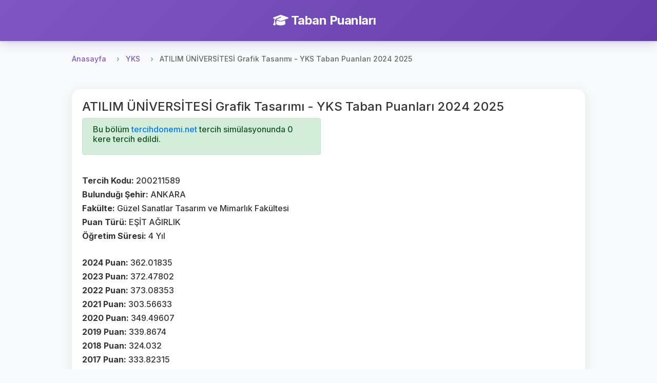

--- FILE ---
content_type: text/html; charset=UTF-8
request_url: https://tabanpuanlari.net/osys/200211589
body_size: 3363
content:
<!DOCTYPE html>
<html lang="tr">
<head>
    <meta charset="utf-8">
    <meta name="viewport" content="width=device-width, initial-scale=1, shrink-to-fit=no">
    <meta name="description" content="Grafik Tasarımı  - YKS Taban Puanları 2025">
    <title>ATILIM ÜNİVERSİTESİ  Grafik Tasarımı - YKS Taban Puanları 2024 2025</title>
    <link href="https://fonts.googleapis.com/icon?family=Material+Icons" rel="stylesheet">
    <link rel="stylesheet" href="https://cdnjs.cloudflare.com/ajax/libs/font-awesome/6.4.0/css/all.min.css">
    <script src="/js/jquery-3.4.1.min.js"></script>
    <script src="/js/bootstrap.min.js"></script>
    <link rel="stylesheet" href="/css/bootstrap.min.css"/>
    <link rel="stylesheet" href="/css/style.css?v=27"/>
    <!-- Global site tag (gtag.js) - Google Analytics -->
    <script async src="https://www.googletagmanager.com/gtag/js?id=UA-12965746-1"></script>
    <script>
        window.dataLayer = window.dataLayer || [];

        function gtag() {
            dataLayer.push(arguments);
        }

        gtag('js', new Date());

        gtag('config', 'UA-12965746-1');
    </script>
    <script async src="https://pagead2.googlesyndication.com/pagead/js/adsbygoogle.js"></script>
    <script data-ad-client="ca-pub-7647590832779597" async
            src="https://pagead2.googlesyndication.com/pagead/js/adsbygoogle.js"></script>
    <script type="text/javascript"
            src="https://app.insertchatgpt.com/widgets/bubble.js?widget_id=2d1bf0b1-c35a-4ca5-93b5-4f5c1409277a"
            async></script>
</head>
<body>
<header>
    <div class="navbar navbar-dark shadow-sm">
        <div class="container d-flex justify-content-center">
            <a href="/" class="navbar-brand animate-fadeIn">
                <i class="fas fa-graduation-cap me-2"></i>
                <strong>Taban Puanları</strong>
            </a>
        </div>
    </div>
</header>


<main role="main">
    <div class="main-content-wrapper pt-2">
        <nav aria-label="breadcrumb">
  <ol class="breadcrumb">
    <li class="breadcrumb-item"><a href="/">Anasayfa</a></li>
    <li class="breadcrumb-item"><a href="/yks">YKS</a></li>
    <li class="breadcrumb-item active" aria-current="page">ATILIM ÜNİVERSİTESİ  Grafik Tasarımı - YKS Taban Puanları 2024 2025</li>
  </ol>
</nav>
<div class="row">
    <div class="col s12">
        <div class="card">
            <div class="card-body ">
                <h4>ATILIM ÜNİVERSİTESİ  Grafik Tasarımı - YKS Taban Puanları 2024 2025</h4>
                <div class="row">

                    <div class="col-md-6">
                        <div class="alert alert-success" role="alert">
                            <h6>Bu bölüm <a href="https://tercihdonemi.net/yks?ref=tabanpuanlari">tercihdonemi.net</a> tercih
                                simülasyonunda 0 kere tercih edildi.</h6>
                        </div>

                        <br>
                        <h6><b>Tercih Kodu: </b>200211589</h6>
                        <h6><b>Bulunduğı Şehir: </b>ANKARA</h6>
                        <h6><b>Fakülte: </b>Güzel Sanatlar Tasarım ve Mimarlık Fakültesi</h6>
                        <h6><b>Puan Türü: </b>EŞİT AĞIRLIK</h6>
                        <h6><b>Öğretim Süresi: </b>4 Yıl</h6>
                        <br>
                        <h6><b>2024 Puan: </b>362.01835</h6>
                        <h6><b>2023 Puan: </b>372.47802</h6>
                        <h6><b>2022 Puan: </b>373.08353</h6>
                        <h6><b>2021 Puan: </b>303.56633</h6>
                        <h6><b>2020 Puan: </b>349.49607</h6>
                        <h6><b>2019 Puan: </b>339.8674</h6>
                        <h6><b>2018 Puan: </b>324.032</h6>
                        <h6><b>2017 Puan: </b>333.82315</h6>
                        <br>
                        <h6><b>2024 Sıralama: </b>96215</h6>
                        <h6><b>2023 Sıralama: </b>98800</h6>
                        <h6><b>2022 Sıralama: </b>113262</h6>
                        <h6><b>2021 Sıralama: </b>141177</h6>
                        <h6><b>2020 Sıralama: </b>133703</h6>
                        <h6><b>2019 Sıralama: </b>117130</h6>
                        <h6><b>2018 Sıralama: </b>120000</h6>
                        <h6><b>2017 Sıralama: </b>118328</h6>
                        <br>
                        <h6><b>2025 Kontenjan: </b>4</h6>
                        <h6><b>2025 Birinci Kontenjan: </b>--</h6>
                        <h6><b>2025 Depremzede Kontenjan: </b>1</h6>
                        <h6><b>2025 34 Yaş Üstü Kadın Kontenjan: </b>0</h6>
                        <h6><b>2025 Şehit ve Gazi Yakını Kontenjan: </b>1</h6>
                        <br>
                        <br>
                        <h6><b>2024 Kontenjan: </b>4</h6>
                        <h6><b>2024 Yerleşen: </b>4</h6>
                        <h6><b>2024 Birinci Kontenjan: </b>0</h6>
                        <h6><b>2024 Depremzede Kontenjan: </b>1</h6>
                        <h6><b>2024 34 Yaş Üstü Kadın Kontenjan: </b>0</h6>
                        <h6><b>2024 Şehit ve Gazi Yakını Kontenjan: </b>1</h6>
                        <br>
                        <h6><b>2023 Ek Kontenjan: </b>0</h6>
                        <h6><b>2023 Ek Depremzede Kontenjan: </b>0</h6>
                        <h6><b>2023 Ek 34 Yaş Üstü Kadın Kontenjan: </b>0</h6>
                        <h6><b>2023 Ek Şehit ve Gazi Yakını Kontenjan: </b>1</h6>


                        <br>
                        <h6><b>2023 Kontenjan: </b>4</h6>
                        <h6><b>2023 Yerleşen: </b>4</h6>
                        <h6><b>2023 Birinci Kontenjan: </b>0</h6>
                        <h6><b>2023 Depremzede Kontenjan: </b>1</h6>
                        <h6><b>2023 34 Yaş Üstü Kadın Kontenjan: </b>0</h6>
                        <h6><b>2023 Şehit ve Gazi Yakını Kontenjan: </b>1</h6>

                        <br>
                        <h6><b>2022 Yerleşen: </b>4</h6>
                        <h6><b>2022 Kontenjan: </b>4</h6>
                        <h6><b>2021 Yerleşen: </b>6</h6>
                        <h6><b>2021 Kontenjan: </b>6</h6>
                        <h6><b>2020 Yerleşen: </b>6</h6>
                        <h6><b>2020 Kontenjan: </b>6</h6>
                        <h6><b>2019 Kontenjan: </b>3</h6>
                        <h6><b>2018 Kontenjan: </b>3</h6>
                        <h6><b>2017 Kontenjan: </b>3</h6>

                    </div>
                    <div class="col-md-6">
                        <ins class="adsbygoogle"
                             style="display:inline-block;width:250px;height:250px"
                             data-ad-client="ca-pub-7647590832779597"
                             data-ad-slot="6514548591"></ins>
                        <script>
                            (adsbygoogle = window.adsbygoogle || []).push({});
                        </script>
                    </div>
                </div>

            </div>
        </div>
    </div>
</div>

    </div>

    <!-- Left Side Ad -->
    <div class="side-ad-left">
        <script async src="https://pagead2.googlesyndication.com/pagead/js/adsbygoogle.js"></script>
        <!-- left_side -->
        <ins class="adsbygoogle"
             style="display:inline-block;width:160px;height:600px"
             data-ad-client="ca-pub-7647590832779597"
             data-ad-slot="1234567890"></ins>
        <script>
            (adsbygoogle = window.adsbygoogle || []).push({});
        </script>
    </div>

    <!-- Right Side Ad -->
    <div class="side-ad-right">
        <script async src="https://pagead2.googlesyndication.com/pagead/js/adsbygoogle.js"></script>
        <!-- right_side -->
        <ins class="adsbygoogle"
             style="display:inline-block;width:160px;height:600px"
             data-ad-client="ca-pub-7647590832779597"
             data-ad-slot="5956876179"></ins>
        <script>
            (adsbygoogle = window.adsbygoogle || []).push({});
        </script>
    </div>
</main>

<footer class="footer mt-5 py-4 bg-light">
    <div class="container">
        <div class="row">
            <div class="col-md-6 mb-3 mb-md-0">
                <h5 class="mb-3">Platformlarımız</h5>
                <div class="d-flex flex-column">
                    <a href="https://tabanpuanlari.net/" class="text-decoration-none mb-2">
                        <i class="fas fa-graduation-cap me-1"></i> Taban Puanları
                    </a>
                    <a href="https://tercihdonemi.net/" class="text-decoration-none mb-2">
                        <i class="fas fa-university me-1"></i> Tercih Dönemi
                    </a>
                    <a href="https://iluno.io/" class="text-decoration-none mb-2">
                        <i class="fas fa-globe me-1"></i> İluno
                    </a>
                </div>
            </div>
            <div class="col-md-6 text-md-end">
                <a href="/hakkinda/gizlilik-politikasi/" class="text-decoration-none mb-2 d-block">
                    Gizlilik ve Güvenlik Politikası
                </a>
                <p class="text-muted mb-0">
                    <small>&copy; 2010-2026 Luno Teknoloji Yatırımları Limited Şirketi. Tüm hakları saklıdır.</small>
                </p>
            </div>
        </div>
    </div>
</footer>
<div class="modal fade" id="tusModal" tabindex="-1" role="dialog" aria-labelledby="tusModalLabel"
     aria-hidden="true">
    <div class="modal-dialog" role="document">
        <div class="modal-content">
            <div class="modal-header">
                <h5 class="modal-title" id="tusModalLabel">TUS Tercih Simülasyonu Yayınlandı</h5>
                <button type="button" class="close" data-dismiss="modal" aria-label="Close">
                    <span aria-hidden="true">&times;</span>
                </button>
            </div>
            <div class="modal-body">

                                <h3>Toplam 3799 kişi TUS tercih simülasyonunu kullanıyor.</h3>
            </div>
            <div class="modal-footer">
                <a href="http://tercihdonemi.net/tus" class="btn btn-success">
                    TUS Tercih Simülasyonuna Git
                </a>
            </div>
        </div>
    </div>
</div>
<script>
    var table = document.getElementById("filterTable");

    function filterTable() {
        // Declare variables
        var input, filter, tr, td, i, j, txtValue, found;
        input = document.getElementById("searchInput");
        filter = input.value.toUpperCase();

        tr = table.getElementsByTagName("tr");

        // Loop through all table rows, and hide those who don't match the search query
        for (i = 1; i < tr.length; i++) { // Start from 1 to skip header row
            found = false;
            td = tr[i].getElementsByTagName("td");
            
            // Loop through all columns in the row
            for (j = 0; j < td.length; j++) {
                if (td[j]) {
                    txtValue = td[j].innerText || td[j].textContent;
                    if (txtValue.toUpperCase().indexOf(filter) > -1) {
                        found = true;
                        break; // If found in any column, no need to check others
                    }
                }
            }
            
            if (found) {
                tr[i].style.display = "";
            } else {
                tr[i].style.display = "none";
            }
        }
    }

    if (table) {
        $(table).before(`<div class="m-1">
            <input autocomplete="off" class="form-control" type="text" id="searchInput" onkeyup="filterTable()"
                   placeholder="Bir arama yapın..">
        </div>`);
    }
    if (window.location.pathname.indexOf('/tus') != -1) {
        //$('#tusModal').modal('show');
    }

</script>
<script defer src="https://static.cloudflareinsights.com/beacon.min.js/vcd15cbe7772f49c399c6a5babf22c1241717689176015" integrity="sha512-ZpsOmlRQV6y907TI0dKBHq9Md29nnaEIPlkf84rnaERnq6zvWvPUqr2ft8M1aS28oN72PdrCzSjY4U6VaAw1EQ==" data-cf-beacon='{"version":"2024.11.0","token":"2c7c2ffaa9ca47e3995b56c9defb4e91","r":1,"server_timing":{"name":{"cfCacheStatus":true,"cfEdge":true,"cfExtPri":true,"cfL4":true,"cfOrigin":true,"cfSpeedBrain":true},"location_startswith":null}}' crossorigin="anonymous"></script>
</body>
</html>


--- FILE ---
content_type: text/html; charset=utf-8
request_url: https://www.google.com/recaptcha/api2/aframe
body_size: 268
content:
<!DOCTYPE HTML><html><head><meta http-equiv="content-type" content="text/html; charset=UTF-8"></head><body><script nonce="U0iPRvkStWX8woa2VX_Qxg">/** Anti-fraud and anti-abuse applications only. See google.com/recaptcha */ try{var clients={'sodar':'https://pagead2.googlesyndication.com/pagead/sodar?'};window.addEventListener("message",function(a){try{if(a.source===window.parent){var b=JSON.parse(a.data);var c=clients[b['id']];if(c){var d=document.createElement('img');d.src=c+b['params']+'&rc='+(localStorage.getItem("rc::a")?sessionStorage.getItem("rc::b"):"");window.document.body.appendChild(d);sessionStorage.setItem("rc::e",parseInt(sessionStorage.getItem("rc::e")||0)+1);localStorage.setItem("rc::h",'1769915339602');}}}catch(b){}});window.parent.postMessage("_grecaptcha_ready", "*");}catch(b){}</script></body></html>